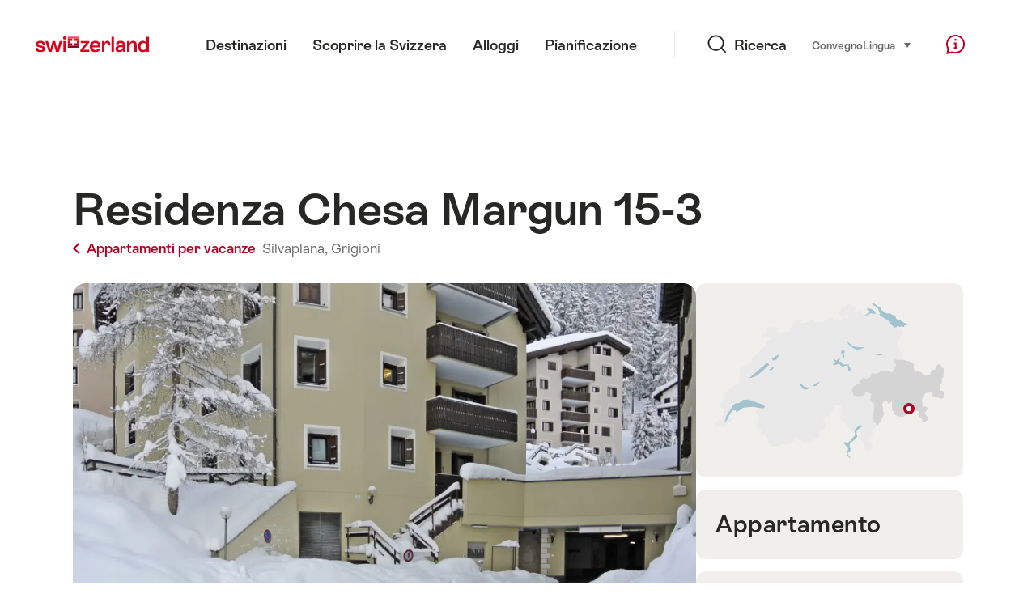

--- FILE ---
content_type: text/html; charset=utf-8
request_url: https://www.google.com/recaptcha/api2/aframe
body_size: 223
content:
<!DOCTYPE HTML><html><head><meta http-equiv="content-type" content="text/html; charset=UTF-8"></head><body><script nonce="VO6QMSqicifdV2wfVy9oxA">/** Anti-fraud and anti-abuse applications only. See google.com/recaptcha */ try{var clients={'sodar':'https://pagead2.googlesyndication.com/pagead/sodar?'};window.addEventListener("message",function(a){try{if(a.source===window.parent){var b=JSON.parse(a.data);var c=clients[b['id']];if(c){var d=document.createElement('img');d.src=c+b['params']+'&rc='+(localStorage.getItem("rc::a")?sessionStorage.getItem("rc::b"):"");window.document.body.appendChild(d);sessionStorage.setItem("rc::e",parseInt(sessionStorage.getItem("rc::e")||0)+1);localStorage.setItem("rc::h",'1769375128052');}}}catch(b){}});window.parent.postMessage("_grecaptcha_ready", "*");}catch(b){}</script></body></html>